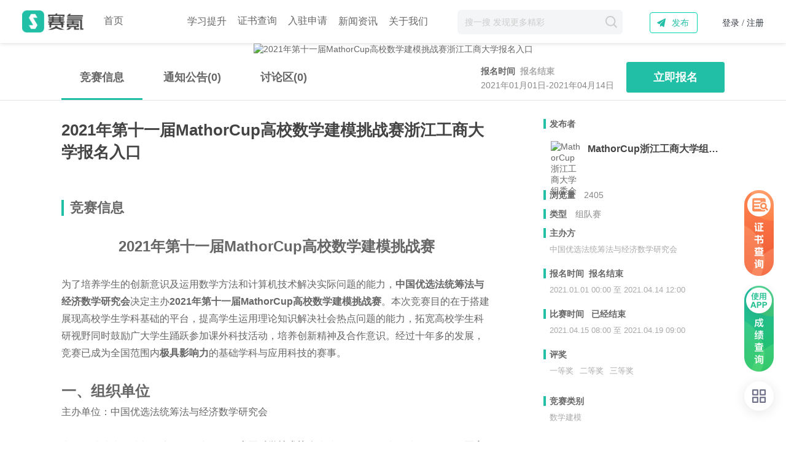

--- FILE ---
content_type: text/html; charset=UTF-8
request_url: https://www.saikr.com/mathorcup/hzic/2021
body_size: 18575
content:
<!DOCTYPE html>
<!--[if lte IE 9]><html class="lt-ie10 lt-ie9" xmlns="http://www.w3.org/1999/xhtml"> <![endif]-->
<!--[if gt IE 9]><!--><html><!--<![endif]-->
<head>
    <meta http-equiv="Content-Type" content="text/html; charset=utf-8"/>
    <title>2021年第十一届MathorCup高校数学建模挑战赛浙江工商大学报名入口-大学生竞赛-赛氪</title>
    <meta name="keywords" content="2021年第十一届MathorCup高校数学建模挑战赛浙江工商大学报名入口,中国优选法统筹法与经济数学研究会,大学生竞赛,竞赛报名系统,赛氪,大学生竞赛,大学生活动"/>
    <meta name="description" content="2021年第十一届MathorCup高校数学建模挑战赛浙江工商大学报名入口,主办方:中国优选法统筹法与经济数学研究会,竞赛时间:2021年04月15日,大学生竞赛活动社区-大学生竞赛活动社区"/>
    <meta http-equiv="X-UA-Compatible" content="IE=edge,chrome=1"/>
    <meta http-equiv="Access-Control-Allow-Origin" content="*" />
    <meta name="renderer" content="webkit">
    <link rel="Shortcut Icon" href="https://cdn3.saikr.com/img/favicon.ico?v=2025122302">
    <link rel="apple-touch-icon-precomposed" href="https://cdn3.saikr.com/img/icon57x57.png?v=2025122302">
    <link rel="apple-touch-icon-precomposed" sizes="72x72" href="https://cdn3.saikr.com/img/icon72x72.png?v=2025122302"><!-- ipad图标尺寸72x72-->
    <link rel="apple-touch-icon-precomposed" sizes="114x114" href="https://cdn3.saikr.com/img/icon114x114.png?v=2025122302"><!-- 对应retina屏的iPhone及iTouch图标尺寸114x114 -->
    <!-- <link rel="stylesheet" type="text/css" href="https://cdn3.saikr.com/css/top-4.9.6.2.min.css?v=2025122302"> -->
    <link rel="stylesheet" type="text/css" href="https://cdn3.saikr.com/css/top-6.22.2.css?v=2025122302"> <!--胜利修改顶部导航高度2024年06月11日14:33:13 -->
    <link rel="stylesheet" type="text/css" href="https://cdn3.saikr.com/css/searchhistory.css?v=2025122302">
    <link rel="stylesheet" type="text/css" href="https://cdn3.saikr.com/css/inprove-info.min.css?v=2025122302">
        <link rel="stylesheet" type="text/css" href="https://cdn3.saikr.com/css/comment-4.9.min.css?v=2025122302" >
        <link rel="stylesheet" type="text/css" href="https://cdn3.saikr.com/css/contest.info-4.9.4.min.css?v=2025122302" >
        <link rel="stylesheet" type="text/css" href="https://cdn3.saikr.com/css/share/share.min.css?v=2025122302" >
    	<script src="https://cdn3.saikr.com/js/jquery-1.10.2.min.js?v=2025122302"></script>
  <script src="https://cdn3.saikr.com/js/swiper.min.js?v=2025122302"></script>
    <script>
        window.WJ_STA_DOMAIN = "https://cdn3.saikr.com/";
        window.WJ_IMG_DOMAIN = "https://www.saikr.com/";
        window.WJ_WEB_DOMAIN = "https://www.saikr.com/";
    </script>
    <script>
        var _hmt = _hmt || [];
        (function() {
            var hm = document.createElement("script");
            hm.src = "https://hm.baidu.com/hm.js?f0ef5de4e57d9f0a06baad7f2e18ebb3";
            var s = document.getElementsByTagName("script")[0];
            s.parentNode.insertBefore(hm, s);
        })();
    </script>

</head>

<body data-spy="scroll" data-target="#eventDetailNavMain">
    <div style="display:none;position:absolute;left:0;top:0;">
        <img src="https://cdn3.saikr.com/img/wechat_share_icon.png?v=2025122302" id="weChatShareIcon">
    </div>
<!--body-wrap-->
<div class="body-wrap">
    <div class="body-main main-wrap v-4-2">
        <!--  首页广告条，用变量控制首页才显示广告条 -->
                <div class="nav" >
            <div class="common-box nav-main clearfix common-box1400">
                <div class="nav-l fl clear-fix" style="position: relative;">
                    <a href="https://www.saikr.com" class="lg-img fl" title="赛氪">赛氪</a>
                                        <div class="cp-head-link-box fl clearfix">
                        <a href="https://www.saikr.com" class="cp-head fl " title="首页">首页</a>
                        <!-- 学习中心 -->
                        <div class="header-btn-box special-item fl" style="width:auto;height:44px;margin:0;position: relative;">
                            <span class="cp-head picture-item  " style="margin: 0 0 0 18px;position: relative;top: -30px;"><a href="https://new.saikr.com/contests" style="color: #000;text-decoration: none;display: inline-block;width: 100%;height: 50px;">赛事中心</a></span>
                            <div class="header-btn-content">
                            <a href="https://new.saikr.com/contests" class="i-head fl " title="竞赛">竞赛</a>
                            <a href="https://event.saikr.com/event" class="i-head fl " title="活动">活动</a>
                            <a href="https://new.saikr.com/camp" class="i-head fl " title="实践+">实践+</a>
                            </div>
                        </div>
                         <!-- 学习中心 end -->
                       
                        <!-- <a href="https://www.saikr.com/meeting" class="cp-head navnew fl " title="会议">会议</a> -->
<!--                        <a href="--><!--/" class="cp-head fl navnew" title="游学">游学</a>-->
                        <div class="header-btn-box fl" style="width:auto;height:40px;margin:0;position: relative;">
                            <span class="cp-head " style="margin: 0 0 0 18px;">学习提升</span>
                            <div class="header-btn-content">
                                                                <a href="https://examzone.saikr.com/course/explore" class="i-head fl " title="课程">课程</a>
                                                                                                <a href="https://examzone.saikr.com/question/explore" class="i-head fl " title="题库">题库</a>
                                                                <a href="https://examzone.saikr.com/books" class="i-head fl " title="图书">图书</a>
                                <a href="https://www.saikr.com/practice" class="i-head fl " title="实习就业">实习就业</a>
                                <a href="https://www.wewinfuture.com/course" class="i-head fl" title="竞赛辅导">竞赛辅导</a>
                                <a href="https://www.wewinfuture.com/course?type=lunwenfudaofabiao" class="i-head fl" title="论文发表">论文发表</a>
                                <a href="https://www.wewinfuture.com/course?type=baoyanyewu" class="i-head fl" title="保研业务">保研业务</a>
                                <a href="https://www.wewinfuture.com/course?type=keyanxiangmu" class="i-head fl" title="科研项目">科研项目</a>
                            </div>
                        </div>
                        <a href="https://new.saikr.com/cert/query" class="cp-head fl " style="margin: 0 0 0 18px;" title="证书查询">证书查询</a>
                        <a href="https://new.saikr.com/about?type=for_inter" class="cp-head fl" title="入驻申请">入驻申请</a>
                        <!-- <a href="https://www.saikr.com/practice" class="cp-head fl " style="    margin-right: 30px;" title="实习">实习</a> -->
                        <!--<a href="https://www.saikr.com/downloads" class="cp-head fl" title="App下载">App下载</a>-->
                        <!--<a href="https://www.saikr.com/xiaozhao/tisiwi?1" class="cp-head fl " title="校招" target="_blank">校招</a>-->
                         <!-- 资讯 -->
                         <div  class="saikr-news-wrap" style="margin: 0 0px 0 18px;position: relative;float: left;">
                        <a href="https://news.saikr.com/news"  target="_blank" class="" style="font-size: 16px;padding-bottom: 5px;border-bottom: 3px solid transparent;line-height: 1;"  title="新闻资讯">新闻资讯</a>

                        <div class="news-container" >
                                <!-- 左侧区域 -->
                                <div class="news-left">
                                    <div class="news-title">
                                    <h2>最新资讯</h2>
                                    <a href="https://news.saikr.com/news" target="_blank" class="more-btn">查看更多</a>
                                    </div>
                                    <div class="news-list-big">
                                    <!-- 新闻Item 1 循环props.newsList 的前两条数据-->
                                                                                                                <a   class="big-news-item"   href="https://news.saikr.com/news/detail/1248" target="_blank">
                                        <img  src="https://publicqn.saikr.com/news/202601/29/rs697ac5aa396ad0.021509431769654228929.png" alt="中国联合国采购促进会跨国人才专委会携手赛氪共推国际化人才培养">
                                        <div class="big-news-content">
                                        <h3>中国联合国采购促进会跨国人才专委会携手赛氪共推国际化人才培养</h3>
                                        <p>2026年1月23日，中国联合国采购促进会跨国人才创业就业专业委员会（以下简称：专委会）第一届第二次理事会在北京成功召开。</p>
                                        <span class="time">2026-01-23</span>
                                        </div>
                                    </a>
                                                                                                                                                    <a   class="big-news-item"   href="https://news.saikr.com/news/detail/1245" target="_blank">
                                        <img  src="https://publicqn.saikr.com/news/202601/22/rs697194e827c903.226502901769051884025.jpg" alt="聚焦产业创新与人才培养，热烈欢迎中国国土经济学会产业创新专业委员会到访赛氪北京总部">
                                        <div class="big-news-content">
                                        <h3>聚焦产业创新与人才培养，热烈欢迎中国国土经济学会产业创新专业委员会到访赛氪北京总部</h3>
                                        <p>赛氪网联合创始人带领赛氪团队热情接待，双方围绕产学研协同创新、人才培养等议题展开深度探讨，共探合作新篇章。</p>
                                        <span class="time">2026-01-21</span>
                                        </div>
                                    </a>
                                                                                                                                                                                                                                                                                                                                                                                                                                                                                                        </div>
                                </div>

                                <!-- 右侧区域 -->
                                <div class="news-right">
                                    <div class="news-right-list">
                                                                                                                                                                                                                                                                        <div class="right-news-item">
                                        <a href="https://news.saikr.com/news/detail/1247" target="_blank">环球赛乐获北京市科学技术协会创新服务中心致信感谢</a>
                                        <span>2026-01-20</span>
                                    </div>
                                                                                                                                                    <div class="right-news-item">
                                        <a href="https://news.saikr.com/news/detail/1244" target="_blank">赛氪作为技术及媒体支持单位参与“量子智联·AI赋能”论坛，共探量子前沿，共筑人才生态</a>
                                        <span>2026-01-18</span>
                                    </div>
                                                                                                                                                    <div class="right-news-item">
                                        <a href="https://news.saikr.com/news/detail/1246" target="_blank">“科技筑梦”进校园-第二站：赛氪网携手机器狗科技助力靖西青少年点燃科学梦想</a>
                                        <span>2026-01-16</span>
                                    </div>
                                                                                                                                                    <div class="right-news-item">
                                        <a href="https://news.saikr.com/news/detail/1243" target="_blank">赛氪受邀出席第五届“讲好河南故事”外语演讲大赛决赛 见证新时代河南学子外语风采</a>
                                        <span>2026-01-10</span>
                                    </div>
                                                                                                                                                    <div class="right-news-item">
                                        <a href="https://news.saikr.com/news/detail/1242" target="_blank">北京市侨联领导赴赛氪总部考察调研 共商科技文化融合新篇章</a>
                                        <span>2026-01-08</span>
                                    </div>
                                                                                                            </div>
                                </div>
                         </div>
                                <!-- end -->
                        </div> 
                        <!-- /资讯 end -->
                         <!-- 关于我们 -->
                        <div class="header-btn-box fl" style="width:auto;height:40px;margin: 0 48px 0 0;;position: relative;">
                            <span class="cp-head" style="margin: 0 0 0 18px;">关于我们</span>
                            <div class="header-btn-content">
                            <a href="https://new.saikr.com/about" class="i-head fl" title="赛氪介绍">赛氪介绍</a>
                            <a href="https://new.saikr.com/about?type=for_bro" class="i-head fl" title="兄弟单位">兄弟单位</a>
                            <a href="https://new.saikr.com/downloads" class="i-head fl" title="APP下载">APP下载</a>
                            <a href="https://new.saikr.com/about?type=contact" class="i-head fl" title="联系我们">联系我们</a>
                            </div>
                        </div>
                         <!-- 关于我们 end -->

                    </div>
                                        <!-- 广告图-比如大英赛入口 -->
                     
                </div>
    <div class="nav-r clearfix fr">
        <div class="nav-con">
            <a href="https://www.saikr.com/login" class="register" rel="nofollow"> 登录 / 注册 </a>
        </div>
    </div>
    <!-- 0901 -->
    <div class="n-pub-btn-box fr">发布
        <div class="n-pub-tip">
            <a href="https://www.saikr.com/login" rel="nofollow" title="创建竞赛" class="item icon3">竞赛</a>
            <a href="https://www.saikr.com/login" rel="nofollow" title="发布活动" class="item icon4">活动</a>
            <!-- <a href="https://www.saikr.com/login" rel="nofollow" title="创起提问" class="item icon1">提问</a> -->
            <!-- <a href="https://www.saikr.com/login" rel="nofollow" title="发表文章" class="item icon2">文章</a> -->
        </div>
    </div>
    <!-- 0901 end -->
        <div class="n-user-box fl">
        <div class="nav-search-box js_search_box">
            <form action="https://www.saikr.com/search" method="get" class="banner-search-form" id="navSearchForm">
                <input data-lenovo='https://www.saikr.com/index/search/associate' data-geturl="https://www.saikr.com/index/search/hot_search" data-types="" type="text" autocomplete="off" placeholder="搜一搜 发现更多精彩" id="navSearchInp" class="banner-search-inp js_search_inp" name="search"
                                    >
                <input type="submit" class="common-icon v-4-9 banner-search-btn search_go" value="">
                <div class="search_drop abs opactity_search">
                    <div class="search_normal">
                        <!-- <div class="search_history dis_none_i">
                            <p class="history_p">
                            <span class="search_title">搜索历史</span>
                            <span class="search_clean"><i class="search_history_del"></i>清除历史</span>
                            </p>
                            <ul class="history_list history_record"></ul>
                        </div> -->

                        <div class="every_search">
                            <p class="every_p">
                            <span class="search_title">大家都在搜</span>
                            <img class="remen_icon" src="https://cdn3.saikr.com/img/search/remen_icon@2x.png?v=2025122302">
                            </p>
                            <ul class="history_list every_list">
                            </ul>
                        </div>
                </div>
                <div class="search_lenovo dis_none_i">
                    <ul class="lenovo_list" data-url="https://www.saikr.com/search">
                    </ul>
                    </div>
                </div>
            </form>
        </div>
    </div>
                </div>
        </div>
        <div class="common-pdt" ></div><style type="text/css">
    .nav{position:static;}
    .common-pdt{display:none;}
    body #img-pop-mask .close-pop-img {
        background:url(https://cdn3.saikr.com/img/close-pop-img.png?v=2025122302);
        background-size:100%;
        border:0;
        outline:0;
    }
    .title-mod{
        position:absolute;
        left:0;
        top:-75px;
        width:100%;
        height:75px;
        z-index:-1;
    }
    .sk-contest-share-btn{
        position:absolute;
        width:150px;
        height:44px;
        line-height:38px;
        top:39px;
        left:50%;
        margin-left:398px;
        z-index:1;
        background:url(https://cdn3.saikr.com/img/contest_share_icon_new.png?v=2025122302) no-repeat;
        background-size:100%;
        /* text-indent:30px; */
        font-size:18px;
        color:#fff;
    }
    .sk-contest-share-btn:hover{color:#fff;}
    .books-tip{
        display: inline-block;
        width: 128px;
        height: 56px;
        margin-top: 6px;
        margin-left: 20px;
        background:url(https://cdn3.saikr.com/img/books-tip2.png?v=2025122302) no-repeat;
        background-size: 100% 100%;
    }
    /* 悬浮窗样式 */
    .custom-float-popup-mask {
        position: fixed;
        left: 0; top: 0; right: 0; bottom: 0;
        background: rgba(0,0,0,0.35);
        z-index: 9999;
        display: none;
        justify-content: center;
        align-items: center;
    }
    .custom-float-popup {
        background: #fff;
        border-radius: 10px;
        box-shadow: 0 4px 24px rgba(0,0,0,0.18);
        padding: 0;
        position: relative;
        min-width: 320px;
        min-height: 180px;
        max-width: 90vw;
        max-height: 90vh;
        display: flex;
        flex-direction: column;
        align-items: center;
        justify-content: center;
        animation: popup-fadein .3s;
    }
    @keyframes popup-fadein {
        from { transform: scale(0.9); opacity: 0;}
        to { transform: scale(1); opacity: 1;}
    }
    .custom-float-popup-img {
        max-width: 400px;
        max-height: 60vh;
        border-radius: 8px;
        cursor: pointer;
        display: block;
    }
    .custom-float-popup-close {
        position: absolute;
        top: 8px;
        right: 8px;
        width: 32px;
        height: 32px;
        background: rgba(0,0,0,0.5);
        border-radius: 50%;
        color: #fff;
        font-size: 22px;
        border: none;
        outline: none;
        cursor: pointer;
        display: flex;
        align-items: center;
        justify-content: center;
        z-index: 2;
        transition: background 0.2s;
    }
    .custom-float-popup-close:hover {
        background: rgba(0,0,0,0.7);
    }
    .custom-float-popup-close[disabled] {
        opacity: 0.5;
        cursor: not-allowed;
        pointer-events: none;
    }
    /* 公告 */
    .sk-inform-list.notice-ul-height{
        max-height: 880px;
        overflow-y: auto;
    }
    .sk-inform-top{
        display:flex;
        align-items: center;
    }
    .sk-inform-list .inform-tit{
        font-weight: 800;
        margin-right: 10px;
        max-width: 100%;
        /* font-family: PingFang-SC-Heavy; */
        font-size: 18px;
        color: #262626;
        overflow: hidden;
        white-space: nowrap;
        -o-text-overflow: ellipsis;
        text-overflow: ellipsis;
        flex: 1;
    }

    .sk-inform-list .inform-tit.news{
        /* font-family: PingFangSC-Regular; */
        font-size: 16px;
        color: #262626;
        font-weight: 400;
        position: relative;
        display: flex;
        align-items: center;
    }
    .sk-inform-list .inform-tit.news:before{
        content:'';
        width:14px;
        height:14px;
        background:url(https://cdn3.saikr.com/img/news_icon@2x.png?v=2025122302) no-repeat;
        background-size:100% 100%;
        display: inline-block;
        margin-right: 5px;
    }
    .sk-inform-list .inform-tit.toTop:before{
        content:'';
        display: inline-block;
        margin-right: 5px;
        width:26px;
        height:14px;
        background:url('https://stam.saikr.com/img/about/detail/zhiding@2x.png') no-repeat;
        background-size: 100% 100%;
    }
    /* news_icon@2x.png */
    .sk-inform-list .para{
        /* font-family: PingFang-SC-Regular; */
        font-size: 13px;
        color: rgba(38,38,38,0.6);
        letter-spacing: 0;
        line-height: 20px;
        font-weight: 400;
        overflow: hidden;
        white-space: nowrap;
        -o-text-overflow: ellipsis;
        text-overflow: ellipsis;
    }
    .inform-time-new{
        /* font-family: PingFangSC-Regular; */
        font-size: 12px;
        color: #AAAAAA;
        letter-spacing: 0;
        font-weight: 400;
        margin-top:10px;
    }
    .sk-inform-list .item{
        padding:20px 0 0;
    }
    /* 新闻 */
    .sk-inform-list .sk-inform-top .inform-time{
        /* font-family: PingFangSC-Regular; */
        font-size: 12px;
        color: #AAAAAA;
        letter-spacing: 0;
        font-weight: 400;
        position: static;
    }
    .sk-inform-list.sk-news-list{
        max-height: 370px;
        overflow-y: auto;
    }
    .sk-news-list .item{
        padding: 0 5px 0 0;
        margin-bottom: 16px;
    }
    .sk-news-list .inform-tit.news{
        /* font-family: PingFangSC-Regular; */
        font-size: 16px;
        color: #262626;
        font-weight:300;
        display: block;
    }
    .zhuban-code-wrap{
        position: absolute;
        display:none;
        width: 1px;
        height: 1px;
        top: -53px;
        left: -21px;
    }
    .zhuban-code-box{
        background: #FFFFFF;
        border: 1px solid rgba(241,241,241,1);
        box-shadow: 0px 0px 10px 0px rgba(174,174,174,0.2);
        padding: 10px;
        display: inline-block;
        position: absolute;
        /* top: -55px;
        left: -180px; */
        top: -100%;
        right: 100%;

    }
    .zhuban-code-box::after{
        content:'';
        position: absolute;
        top: 70px;
        right:-9px;
        width:9px;
        height: 18px;
        background:url('https://cdn3.saikr.com/img/xiaosanjiao_icon@2x.png?v=2025122302') no-repeat;
        background-size:100% 100%;
        /* xiaosanjiao_icon@2x.png */
    }
    .new-event4-1-box-kefu:hover .zhuban-code-wrap{
        display: inline-block;
    }
    .event4-1-detail .event-title {
        display: -webkit-box;
        -webkit-box-orient: vertical;
        -webkit-line-clamp: 4;
        overflow: hidden;
    }
    .text-body{
        line-height: 28px;
        font-size: 16px;
    }

</style>

<!-- 广告推荐悬浮窗结构，图片和链接可自定义 start-->
<script src="https://cdn3.saikr.com/js/require/lib/contest.advert.js?v=2025122302"></script>
<!-- 广告推荐悬浮窗结构，图片和链接可自定义 end-->
<!-- 竞赛详情页 detail -->
<div class="sk-event4-1-detail-banner">
                <img src="https://publicqn.saikr.com/2020/12/31/contest5fedb817294ab4.216852621609414695893.png?imageView2/2/w/2160" class="sk-event4-1-detail-img"
             alt="2021年第十一届MathorCup高校数学建模挑战赛浙江工商大学报名入口">
    </div>
<div class="sk-event-detail-nav" id="eventDetailNav">
    <div class="sk-event-detail-nav-main" id="eventDetailNavMain">
        <ul class="fl nav nav-tabs" role="tablist">
            <li class="item active">
                <!-- office考试45404 -->
                                    <a href="#detail">竞赛信息</a>
                            </li>
            <li class="item">
                <a href="#notice">通知公告(0)</a>
            </li>
                        <li  class="item">
                <a href="#discuss">讨论区(<span class="js_comment_count">0</span>)</a>
            </li>
<!--            --><!--                <li class="item">-->
<!--                    <a href="http://bdc.saikr.com/c/rl/--><!--">排行榜</a>-->
<!--                </li>-->
<!--            -->        </ul>
                <div class="fr event-detail-btn-box clearfix">

            <div class="fl event-detail-apply-info-box">
        <div class="item-status">
            报名时间&nbsp;
                            <em class="event-status-tip end">报名结束</em>
                    </div>
        <div class="item-time">
            2021年01月01日-2021年04月14日        </div>
    </div>
    
                          <!-- 按钮+小红点的样式 弹窗或者链接test-->
                                    <a href="/login"  class="fl sk-btn sk-btn-green" target="_blank">
                        立即报名                    </a>
                
                    
    </div>    </div>
</div>
<div class="sk-event4-1-box event4-1-detail clearfix num-0" >
    <div class="sidebar-a fl" id="eventDetailBox">
                    <h1 class="event-title" >2021年第十一届MathorCup高校数学建模挑战赛浙江工商大学报名入口</h1>
                <div class="event4-1-detail-box v-4-9">
            <div class="title-box" >
                <!-- Office 45679 45736 45673 45637 45415 45404 45459 -->
                                    <h3 class="title">竞赛信息</h3>
                                <div class="title-mod" id="detail"></div>
            </div>
            <div class="event4-1-detail-text-box text-body clearfix">
                                <h2 style="text-align:center">2021年第十一届MathorCup高校数学建模挑战赛</h2>

<p>&nbsp;</p>

<p>为了培养学生的创新意识及运用数学方法和计算机技术解决实际问题的能力，<strong>中国优选法统筹法与经济数学研究会</strong>决定主办<strong>2021年第十一届MathorCup高校数学建模挑战赛</strong>。本次竞赛目的在于搭建展现高校学生学科基础的平台，提高学生运用理论知识解决社会热点问题的能力，拓宽高校学生科研视野同时鼓励广大学生踊跃参加课外科技活动，培养创新精神及合作意识。经过十年多的发展，竞赛已成为全国范围内<strong>极具影响力</strong>的基础学科与应用科技的赛事。</p>

<p>&nbsp;</p>

<h2>一、组织单位</h2>

<p>主办单位：中国优选法统筹法与经济数学研究会</p>

<p>&nbsp;</p>

<p>中国优选法统筹法与经济数学研究会是在<strong>中国科学技术协会</strong>直接领导下的学术性社会团体，是<strong>国家一级学会</strong>。学会由华罗庚教授于1981年发起成立，至今成立了评价方法与应用、项目管理、计算机模拟、统筹、管理决策与信息系统、工业工程、高等教育管理、数学教育、经济数学与管理数学、应急管理、灰色系统研究，复杂系统研究等十余个专业分会。竞赛是由中国优选法统筹法与经济数学研究会主办，MathorCup高校数学建模挑战赛组委会具体负责竞赛的组织。</p>

<p>&nbsp;</p>

<h2>二、时间安排</h2>

<p style="margin-left:40px">报名时间：1月1日 0:00&nbsp;至&nbsp;4月14日&nbsp;12:00</p>

<p style="margin-left:40px">竞赛时间：4月15日 8:00 至 4月19日 9:00</p>

<p>&nbsp;</p>

<h2>三、参赛对象</h2>

<p>普通高校全日制在校生（研究生、本科生、专科生）以队为单位参赛，每队不超过3人，不允许跨校组队参赛。</p>

<p>&nbsp;</p>

<h2>四、参赛费用</h2>

<p>每支队伍需缴纳200元的报名费用。</p>

<p>&nbsp;</p>

<h2>五、奖项设置</h2>

<p style="margin-left:40px"><strong>参赛队伍</strong>：</p>

<ul style="margin-left:40px">
 <li><strong>全国一等奖</strong>（约5%），获得<strong>纸质证书+学会会员</strong>；</li>
 <li><strong>全国二等奖</strong>（约15%），获得<strong>纸质证书+学会会员</strong>；</li>
 <li><strong>全国三等奖</strong>（约30%），获得<strong>纸质证书+学会会员</strong>；</li>
 <li><strong>赛后研究基金</strong>（支持12个团队，获得一等奖的队伍可以申请参加赛后研究，组委会根据竞赛成绩和申请说明书进行评选，入围团队可先获得部分启动资金，再根据研究成果支持<strong>3000-10000元</strong>的研究经费，并从中选拔<strong>4支队伍</strong>获得&ldquo;<strong>MathorCup&rdquo;奖杯</strong>）</li>
</ul>

<p>&nbsp;</p>

<p style="margin-left:40px">获奖证书冠名为&ldquo;<strong>2021年第十一届MathorCup高校数学建模挑战赛</strong>&rdquo;荣誉证书，同时加盖&ldquo;<strong>中国优选法统筹法与经济数学研究会</strong>&rdquo;的公章。</p>

<p style="margin-left:40px">成功提交论文的队伍均可获得成功参赛奖纪念证书。</p>

<p>&nbsp;</p>

<p style="margin-left:40px"><strong>组织单位</strong>：优秀组织单位、优秀组织社团、优秀组织个人；</p>

<p style="margin-left:40px">&nbsp;</p>

<p>其它奖励政策：参见《 MathorCup高校数学建模挑战赛奖励细则》（ 可从官方主页下载）。</p>

<p>&nbsp;</p>

<h3>六、志愿者</h3>

<p>为了更好的普及、宣传本次大赛，激发同学们对算法的兴趣，特面向全国高校招募&ldquo;<strong>2021年第十一届MathorCup高校数学建模挑战赛</strong>&nbsp;志愿者&rdquo;。</p>

<p>&nbsp;</p>

<h3>七、举报</h3>

<p>竞赛成绩接受举报，请举报人员保留证据并将举报的内容以邮件的形式发送至邮箱：mathorcup@mathor.com</p>

<p>&nbsp;</p>

<h3><strong>八、竞赛联系方式</strong></h3>

<p>请所有参赛者务必进群，第一时间获取竞赛最新通知</p>

<p><strong>2021官方参赛1群</strong>：823848384</p>

<p>&nbsp;</p>

<p><strong>联系电话&amp;微信</strong>：18210922591（郭老师）</p>

<p><strong>竞赛邮箱</strong>：mathorcup@mathor.com</p>

<p><strong>竞赛报名官网</strong>：<a href="https://www.saikr.com/mathorcup/2021" target="_blank">http://www.saikr.com/mathorcup/202</a><a href="https://www.saikr.com/vse/mathorcup/2021">1</a></p>

<p><strong>竞赛官网主页</strong>：<a href="http://www.mathorcup.org/">http://www.mathorcup.org</a></p>

<p>请参赛同学关注MathorCup微信公众号，第一时间获取赛题、最新通知及获奖名单！</p>

<p style="text-align:center"><img alt="" height="176" src="https://publicqn.saikr.com/2020/12/31/773_5fed812518208.jpeg" width="176" /></p>

<p>参赛学生、指导老师以及学校领队可以在竞赛官网上自行报名组队，竞赛章程和竞赛文件见竞赛报名官网：<a href="https://www.saikr.com/mathorcup/2021">https://www.saikr.com/mathorcup/2021</a>，竞赛的最新消息均以该网站公布的为准。</p>

<p>&nbsp;</p>
            </div>
        </div>
                <div class="event4-1-detail-box v-4-9">
            <div class="title-box" >
                <h3 class="title">通知公告(0)</h3>
                <div id="notice" class="title-mod"></div>
                            </div>
        </div>
        <div class="sk-cop-inform-box">
                            <div class="empty-page-box">
                    <p class="para">
                        暂时没有相关通知公告~
                    </p>
                </div>
                    </div>

        <!--新闻动态start-->
                <!---新闻动态end--->

        <div class="event4-1-detail-box v-4-9">
            <div class="title-box" >
                <h3 class="title">讨论区(<span class="js_comment_count">0</span>)</h3>
                <div class="title-mod" id="discuss"></div>
            </div>


            <div class="event4-1-detail-box event4-1-discuss">
                <div class="dis-max-hot-box comment-list">

                    <div class="dis-hot-comment-box">
                                                    <form class="js_emo_parent" action="/comment/ajaxAddContestComment" id="eventCommentForm">
                                <input type="hidden" name="c_id" value="42270">
                                <div class="text-oper-input-box">
                                    <div class="text-oper-input common-textarea">
                                        <label for="commentTextarea" class="text-lt">有想法？来和大家聊聊吧~</label>
                                        <textarea class="input-text js_content" id="eventCommentTextarea" name="content" data-rule-required="true" data-msg-required="请填写评论内容" data-rule-isLegalCharacter="true"></textarea>
                                    </div>
                                </div>
                                <div class="face-btn-box clearfix">
                                    <div class="emoji fl">
                                        <a href="javascript:;" class="js_emo">
                                            <i class="common-icon smile-face"></i>
                                        </a>
                                    </div>
                                    <div class="fr common-before-icon v-4-6 sk-inp-btn-arrow-box right big">
                                        <input type="submit" value="发表评论"
                                               class="common-icon v-4-6 sk-inp-btn-arrow discuss-sub-btn js-arrow-btn">
                                    </div>
                                </div>
                            </form>
                                                <div class="dis-hot-box">
                            <div class="o-turn-box clearfix">
                                <span class="o-turn-para fl"><span class="o-turn-data" id="eventCommentCount">0</span>个讨论 （ <a href="javascript:;" action-url="/comment/ajaxContestCommList?c_id=42270&page=1&sort=1" class="o-turn active js_comment_load_action" id="eventCommentDeBtn" action-cid="#deLoadMoreBtn" action-pid="#eventCommentList">按时间倒序</a>&nbsp;·&nbsp;<a href="javascript:;" class="o-turn js_comment_load_action" action-url="/comment/ajaxContestCommList?c_id=42270&page=1&sort=0" id="eventCommentAsBtn" action-cid="#asLoadMoreBtn" action-pid="#eventCommentList">按时间正序</a>）</span>
                                <a href="javascript:;" class="goto-comment fr isHide" id="commentToggle">
                                    <i class="common-icon edit-icon goto"></i>发表评论
                                </a>
                            </div>
                        </div>

                    </div>
                </div>

                <div class="reply-new-list" id="eventCommentList">
                </div>
                <div class="loading-img-box" id="loadingImgBox"></div>
                <div class="cp-show-more js_load_more_box hide">
                    <input type="button" class="cp-show-more-btn" value="点击查看更多..." id="asLoadMoreBtn" action-url="/comment/ajaxContestCommList?c_id=42270&sort=0">
                </div>
                <div class="cp-show-more js_load_more_box hide">
                    <input type="button" class="cp-show-more-btn" value="点击查看更多..." id="deLoadMoreBtn" action-url="/comment/ajaxContestCommList?c_id=42270&sort=1">
                </div>
                <div class="empty-page-box " id="emptyCommentTip">
                    <div class="empty-comment-img"></div>
                    <p class="para">
                        还木有评论，赶快抢个沙发！
                    </p>
                </div>
            </div>
        </div>
    </div>
    <!-- 右边栏位置 -->
    <div class="sidebar-b fr" id="eventSideBar">
            
    <div class="sk-event-summary-box">
      <!-- 客服--联系主办方 -->
                <!-- 客服end -->
        <div class="sidebar-b-con m-10">
            <div class="title-box">
                <h3 class="title">发布者</h3>
            </div>
            <div class="event-user-list-box">
                <div class="item clearfix">
                    <a href="/u/6611538" target="_blank" class="fl item-img-box"
                        title="MathorCup浙江工商大学组委会">
                        <img src="https://publicqn.saikr.com/2017/02/08/name_avatar/589aadc189a70.png?imageView2/1/w/96" alt="MathorCup浙江工商大学组委会">
                    </a>
                    <dl class="fr item-info-box">
                        <dt class="clearfix">
                            <a href="/u/6611538" target="_blank" class="fl item-name"
                                title="MathorCup浙江工商大学组委会">MathorCup浙江工商大学组委会</a>
                        </dt>
<!--                        <dd class="item-desc" title="--><!--">-->
<!--                            --><!--                        </dd>-->
                    </dl>
                </div>
            </div>
        </div>
        <div class="sidebar-b-con m-15">
            <div class="title-box">
                <h3 class="title">
                    浏览量<span class="title-desc">2405</span>
                </h3>
            </div>
        </div>
        <!-- offic 不显示 -->
                <div class="sidebar-b-con m-15">
            <div class="title-box">
                <h3 class="title">
                    类型<span
                        class="title-desc">组队赛</span>
                </h3>
            </div>
        </div>
        <!-- <div class="sidebar-b-con m-15">
            <div class="title-box clearfix">
                <h3 class="title">
                    报名费
                                        <span class="title-desc">200元</span>
                                    </h3>
            </div>
        </div> -->
        <!-- <div class="sidebar-b-con m-15">
            <div class="title-box clearfix">
                <h3 class="title">
                    级别<span class="title-desc">
                                                国家级
                                            </span>
                </h3>
            </div>
        </div> -->
        <!-- <div class="sidebar-b-con m-15">
            <div class="title-box clearfix">
                <h3 class="title">
                    参赛对象<span class="title-desc">
                                                浙江工商大学                                            </span>
                </h3>
            </div>
        </div> -->
                <div class="sidebar-b-con m-10">
            <div class="title-box">
                <h3 class="title">

                                        主办方                                    </h3>
            </div>
            <div class="new-event4-1-box">
                <ul class="new-event4-1-list">
                    <li class="new-event4-1-info-item clearfix">
                        <div class="info-content">
                            中国优选法统筹法与经济数学研究会                        </div>
                    </li>
                </ul>
            </div>
        </div>

            
                <!-- offic 不显示end -->
        <!-- 新增协办单位 -->
                <!-- 新增协办单位 end -->
                        <div class="sidebar-b-con m-10">
            <div class="title-box">
                <h3 class="title">报名时间&nbsp;
                                        报名结束
                    </h3>
            </div>
            <div class="new-event4-1-box">
                <ul class="new-event4-1-list">
                    <li class="new-event4-1-info-item clearfix">
                        <div class="info-content">
                            2021.01.01 00:00&nbsp;至&nbsp;2021.04.14 12:00                        </div>
                    </li>
                </ul>
            </div>
        </div>
                <!-- offic 不显示-->
                    <!--竞赛时间：没有隐藏竞赛时间 的条件下才显示该模块-->
                    <div class="sidebar-b-con m-10">
            <div class="title-box">
                <h3 class="title">
                                            比赛时间&nbsp;&nbsp;
                    
                                                                    已经结束
                                                            </h3>
            </div>
            <div class="new-event4-1-box">
                <ul class="new-event4-1-list">
                    <li class="new-event4-1-info-item clearfix">
                        <div class="info-content">
                                                            2021.04.15 08:00&nbsp;至&nbsp;2021.04.19 09:00                                                    </div>
                    </li>
                </ul>
            </div>
        </div>
                                                    <div class="sidebar-b-con m-10">
            <div class="title-box">
                <h3 class="title">评奖</h3>
            </div>
            <div class="new-event4-1-box">
                <ul class="new-event4-1-list">
                                        <li class="new-event4-1-info-item clearfix">
                        <div class="info-content clearfix">
                            <span
                                class="fl item-prize">一等奖</span><span class="fl item-prize">二等奖</span><span class="fl item-prize">三等奖</span>
                        </div>
                    </li>
                                    </ul>
            </div>
        </div>
        
        <div class="sidebar-b-con m-10">
            <div class="title-box">
                <h3 class="title">
                                            竞赛类别
                                    </h3>
            </div>
            <div class="new-event4-1-box">
                <ul class="new-event4-1-list">
                    <li class="new-event4-1-info-item clearfix">
                        <div class="info-content clearfix">
                                                                                    <span class="fl item-prize">数学建模</span>
                                                                                </div>
                    </li>
                </ul>
            </div>
        </div>
        <div class="sidebar-b-con m-10">
            <div class="title-box">
                <h3 class="title">关注竞赛<span class="title-desc">关注后，有更新时会通知您</span></h3>
            </div>
            <div class="new-event4-1-list v4.9">
                <div class="new-event4-1-info-item event-detail-focus-box">
                                        <a class="common-after-icon v-4-6 common-focus-btn" href="/login">关注</a>
                                        <span class="title-desc"><em
                            class="js_follow_count">0</em>人已关注</span>
                </div>
            </div>
        </div>
            </div>

    <div class="sidebar-b-con m-10">
        <div class="title-box">
            <h3 class="title">分享</h3>
        </div>
        <div id="webshare" class="mt10"></div>
        <div class="new-event4-1-box event-weixin-box">
            <div class="new-event4-1-info-item clearfix">
                <div class="info-content clearfix">
                    https://www.saikr.com/mathorcup/hzic/2021                    <div class="event-weixin-img-box">
                        <img src="/qrc/img?size=10&text=https%3A%2F%2Fwww.saikr.com%2Fraces%2F42270"
                            alt="2021年第十一届MathorCup高校数学建模挑战赛浙江工商大学报名入口">
                    </div>
                    <!--
                        https://www.saikr.com/vse/apmcm/2022
                        https://www.saikr.com/vse/comap/2023
                        https://www.saikr.com/vse/45445
                     -->
                                     </div>
            </div>
        </div>
    </div>
</div></div>
<!-- 队伍管理弹窗 -->
<div class="pop-team-manage pop-box pop-modal v-4-6 js_pop_modal" id="popTeamManage">
    <span class="common-icon pop-close js_pop_close"></span>
    <div class="pop-box-tit">队伍管理</div>
    <div class="pop-team-manage-box" id="popTeamManageBox"></div>
</div>



<script src="https://cdn3.saikr.com/js/jquery-1.10.2.min.js?v=2025122302"></script>
<script src="https://cdn3.saikr.com/js/bootstrap.min.js?v=2025122302"></script>
</div>
</div>
 <div class="footer-wrap v-4-2 v-6-22">
 <div class="saikrbj_pic   " ></div>
     <div class="footer other">
         <div class="common-box footer-box common-box1200">
             <div class="fl ft-info-box">
             <div class="ft-tit" title="关于赛氪">关于赛氪</div>
                 <ul class="ft-list">
                     <li class="item">
                         <a href="https://new.saikr.com/about" title="了解赛氪" target="_blank" rel="nofollow">了解赛氪</a>
                     </li>
                     <li class="item">
                         <a href="https://new.saikr.com/about?type=for_bro" title="兄弟单位" target="_blank" rel="nofollow">兄弟单位</a>
                     </li>
                     <li class="item">
                         <a href="https://new.saikr.com/about?type=joinus" title="加入我们" target="_blank" rel="nofollow">加入我们</a>
                     </li>
                     <li class="item">
                         <a href="https://new.saikr.com/about?type=contact" title="服务协议" target="_blank" rel="nofollow">联系我们</a>
                     </li>
                     <li class="item">
                         <a href="https://new.saikr.com/about?type=convention" title="平台竞赛公约" target="_blank" rel="nofollow">平台竞赛公约</a>
                     </li>
                    
                 </ul>
             </div>
             <div class="fl ft-info-box">
                 <div class="ft-tit" title="帮助中心">帮助中心</div>
                 <ul class="ft-list">
                     <li class="item">
                         <a href="https://new.saikr.com/about?type=help" title="常见问题" target="_blank" rel="nofollow">常见问题</a>
                     </li>
                     <li class="item">
                         <a href="https://www.saikr.com/products" title="产品介绍" target="_blank" rel="nofollow">产品介绍</a>
                     </li>
                     <!-- <li class="item">
                         <a href="https://www.saikr.com/vas" title="增值服务" target="_blank" rel="nofollow">增值服务</a>
                     </li> -->
                     <li class="item">
                         <a href="https://new.saikr.com/about?type=criterion" title="社区规范" target="_blank" rel="nofollow">社区规范</a>
                     </li>
                 </ul>
             </div>
             <div class="fl ft-info-box" style="width: 200px">
                 <div class="ft-tit" title="在线客服">在线客服</div>
                 <ul class="ft-list">
                     <!-- <li class="item">
                        官方客服QQ：<a href="https://wpa.qq.com/msgrd?v=3&uin=2563054446&site=qq&menu=yes">2563054446</a>
                     </li>
                     <li class="item">
                       官方QQ群：541975455
                     </li> -->
                     <li class="item pop weixin_service wximg">
                     官方客服微信：
                     </li>

                     <li class="item worktime">
                     工作时间：工作日 10:00-19:00
                     </li>
                 </ul>
             </div>
             <div class="fl ft-info-box" style="width: 240px">
                 <div class="ft-tit" title="商务合作" >商务合作</div>
                 <ul class="ft-list">
                 <li class="item pop weixin_service businessimg">
                     郑经理微信：
                     </li>
                     <li class="item pop weixin_service businessimg businessimg2">
                     邢经理微信：
                     </li>
                 </ul>
             </div>
             <div class="fr ft-info-box ft-info-box-code" style="width: 270px;">
                <div class="ft-tit" title="关注我们">关注我们</div>
                <div class="ewm_list ewm_list_service">
                    <div class="ewm_img ewm_service"></div>
                    <p>赛氪服务号</p>
                </div>
                <div class="ewm_list">
                    <div class="ewm_img ewm_app"></div>
                    <p>下载赛氪APP</p>
                </div>
            </div>

            <div class="ft-partners-box clearfix">
            <div class="ft-tit" style="min-width: 140px;">兄弟单位链接</div>
                 <div class="ft-partners-link-box">
                     <a href="https://www.wewinfuture.com/" target="_blank" title="优研升">优研升</a>
                     <a href="https://www.shenlanxueyuan.com/" target="_blank" title="深蓝学院">深蓝学院</a>
                     <a href="https://www.arborseek.com/" target="_blank" title="天树探界">天树探界</a>
                     <a href="https://www.huikr.com/" target="_blank" title="会氪">会氪</a>
                 </div>
             </div>

             <div class="ft-partners-box clearfix" style="padding-top: 21px;">
                 <div class="ft-tit">友情链接</div>
                 <div class="ft-partners-link-box">
                     <a href="https://developer.huawei.com/" target="_blank" title="华为开发者联盟">华为开发者联盟</a>
                     <a href="https://partner.huawei.com/university/webui_portal/#/home" target="_blank" title="华为人才发展中心">华为人才发展中心</a>
                     <a href="http://www.alibabagroup.com" target="_blank" title="阿里巴巴">阿里巴巴</a>
                     <a href="http://www.msra.cn" target="_blank" title="微软亚洲研究院">微软亚洲研究院</a>
                     <a href="http://click.aliyun.com/m/4719/" target="_blank" title="微软亚洲研究院">阿里云</a>
                     <a href="http://click.aliyun.com/m/6632/" target="_blank" title="云栖社区">云栖社区</a>
                     <a href="https://www.boe.com/" target="_blank" title="京东方">京东方</a>
                     <a href="http://www.ehualu.com/" target="_blank" title="易华录">易华录</a>
                     <a href="http://www.bett.org.cn/" target="_blank" title="全国商务外语翻译考试（BETT）">全国商务外语翻译考试（BETT）</a>
                     <a href="https://www.flrb.org.cn/" target="_blank" title="中国城商联外研分会（FLRB）">中国城商联外研分会（FLRB）</a>
                    <!--  <a href="http://www.coolpad.com" target="_blank" title="酷派">酷派</a>
                     <a href="http://www.le.com" target="_blank" title="乐视">乐视</a>
                     <a href="https://www.saikr.com/active/chenxingplan" target="_blank" title="晨星成长计划">晨星成长计划</a> -->
                     <!-- <a href="http://www.gizwits.com/" target="_blank" title="机智云">机智云</a> -->
                 </div>
             </div>

         </div>
     </div>
     <!-- 备案 footer_require -->
     <div class="ft-btm">
         <div class="common-box ft-btm-box">
             <div class="btn-con">
                 <span class="ft-paragraph">©<span id="nowYear"></span>赛氪<span class="s-4">|</span>环球赛乐（北京）科技有限公司</span>
                 <span><a href="https://beian.miit.gov.cn/" target="_blank" style="color: #555;">京ICP备14013810号-3</a><span class="s-4">|</span><a href="http://www.beian.gov.cn/portal/registerSystemInfo?recordcode=11011402054247" target="_blank" style="color: #555;"><img style="width: 16px;" src="https://cdn3.saikr.com/img/beian_pic.png?v=2025122302">&nbsp;京公网安备11011402054247号</a></span>
<!--                 <span><a href="https://beian.miit.gov.cn/" target="_blank" style="color: #555;">京ICP备14013810号-3</a></span>-->
             </div>
         </div>
     </div>
 </div>

   <!-- 右侧回到顶部 -->
   <!-- <a class="sly-ai-btn" href="https://gpt.saikr.cn/web/?tkdz" target="_blank">
   <img src="https://cdn3.saikr.com/img/ai_icon@2x.png?v=2025122302" alt="赛乐云AI">
   赛乐云AI</a> -->
<div class="to-top-box" id="toUpBox">
<!-- <a class="to-up-btn" href="https://gpt.saikr.cn/web/?tkdz" target="_blank">
<img src="https://cdn3.saikr.com/img/ai_icon@2x.png?v=25" alt="赛乐云AI"></a> -->
<a class="to-up-btn" href="https://new.saikr.com/cert/query" target="_blank">
<img src="https://cdn3.saikr.com/img/zhengshuchaxun@2x.png?v=2025122302" alt="证书查询"></a>
    <a href="https://new.saikr.com/downloads" class="to-up-btn"><img src="https://cdn3.saikr.com/img/rfloat/chengjichaxun@2x.png?v=2025122302" alt="赛氪APP全新升级"><a>

    <a href="javascript:;" class="to-top-btn" id="toUp" title="返回顶部"></a>
        <!-- 广告条 -->
    <!-- <a href="https://www.saikr.com/act/3356" target="_blank"  style="display: block;width: 80px;height: 80px;background-image: url(https://cdn3.saikr.com/img/active/kxj/qixi.jpg?v=2025122302);background-size: 100%;margin-bottom: 10px;border-radius: 4px;"></a> -->

    <!-- <a href="javascript:;" target="_blank" class="common-icon-big to-feedback-btn" title="意见反馈"></a> -->

    <!-- <a href="/feedback" target="_blank" class="to-back-btn" title="意见反馈">反馈</a> -->

    <!-- <a href="/downloads" class="to-msite-btn" title="扫描下载赛氪APP">
        下载 -->
        <!-- <span class="weixin-box">
            <img src="https://cdn3.saikr.com/img/rfloat/appdown.png?v=2025122302" alt="扫描下载赛氪APP">
            <span class="weixin-txt">扫描下载赛氪APP<br>进群撩大神</span>
            <span class="arrow arrow-right boxL-cor"></span>
            <span class="arrow arrow-right boxL-cor boxL-cor2"></span>
        </span> -->
    <!-- </a> -->
    <a   href="/login"  class="to-cart-wrap" id="carWrap" style="display:none;">
        <!-- 购物车 footerrequire -->
        <div class="to-feedback-con">
            <i class="icon"></i>
            <!-- <span class="txt">购</span>
            <span class="txt">物</span>
            <span class="txt">车</span> -->
                    </div>
    </a>

    <div class="to-msite-btn to-msite-btn-2">
    <!-- 关注 -->
        <span class="weixin-box" style="margin-top: -42px;">
            <a href="https://new.saikr.com/downloads" class="custom-sub-item green">
                <p class="title">下载赛氪APP</p>
                <p class="desc">参加有趣活动，获得赛程提醒</p>
                <p class="desc">分享大学生活，获得前辈指点</p>
            </a>
            <a href="/feedback" target="_blank" class="custom-sub-item orange">
                <p class="title">意见反馈</p>
                <p class="desc">产品建议、功能吐槽、使用问题…</p>
                <p class="desc">欢迎提出关于赛氪网的问题和建议 :)</p>
            </a>
            <div class="custom-sub-bottom">
                <div>
                    <img src="https://cdn3.saikr.com/img/rfloat/dingyuehao_pic@2x.png?v=2025122302" alt="微信公众号">
                    <div class="weixin-text">关注赛氪订阅号</div>
                </div>
                <div>
                    <img src="https://cdn3.saikr.com/img/rfloat/fuwuhao_pic@2x.png?v=2025122302" alt="微信服务号">
                    <div class="weixin-text">关注赛氪服务号</div>
                </div>
            </div>
            <!-- <img src="https://cdn3.saikr.com/img/rfloat/dingyuehao_pic@2x.png?v=2025122302" alt="微信公众号">
            <span class="weixin-txt">关注赛氪订阅号</span>
            <img src="https://cdn3.saikr.com/img/rfloat/fuwuhao_pic@2x.png?v=2025122302" alt="微信服务号">
            <span class="weixin-txt">关注赛氪服务号</span>
            <span class="arrow arrow-right boxL-cor" style="margin-top: 70px;"></span>
            <span class="arrow arrow-right boxL-cor boxL-cor2" style="margin-top: 69px;"></span> -->
        </span>
    </div>


</div>


    <!--百度推送-->
    <script>
    (function(){
        var bp = document.createElement('script');
        var curProtocol = window.location.protocol.split(':')[0];
        if (curProtocol === 'https') {
            bp.src = 'https://zz.bdstatic.com/linksubmit/push.js';
        }
        else {
            bp.src = 'http://push.zhanzhang.baidu.com/push.js';
        }
        var s = document.getElementsByTagName("script")[0];
        s.parentNode.insertBefore(bp, s);
    })();
    </script>



<!-- 兼容提示弹窗 -->
<div class="pop-box pop-modal compatible-pop-modal">
    <div class="pop-box-tit">温馨提示</div>
    <div class="pop-text-info-box">
        <p class="pop-info-tit">非常抱歉！本站不支持旧版本IE浏览器~~建议使用IE10/IE11/Chrome/Firefox/Safari等高级浏览器浏览。</p>
    </div>
</div>
<!--<div class="lg-mask compatible-mask"></div>-->
<!-- 兼容提示弹窗 END -->
<div class="lg-mask" id="popMask"></div>
<div class="lg-error-box v-4-3 v-4-6 js_pop_modal" id="ajaxMessageBox">
    <!-- <div class="lg-error-icon js-lg-error-icon"></div> -->
    <div class="lg-error-header">
        温馨提示
        <i class="common-icon lg-error-close js_pop_close"></i>
    </div>
    <div class="lg-error-con" id="ajaxMessage" style="
    padding: 0;
    height: 140px;
    /* color: #444; */
    font-size: 18px;
    width: 400px;
    text-align: center;">
    </div>
    <div class="js-noLoginTo" style="
    position: absolute;
    top: 130px;
    margin: 0 auto;
    align-items: center;
    justify-content: center;
    display: none;
    width: 400px;">
    <span>3秒后进入登录页</span>
    <!-- <a href="/login" target="_blank" style="color: #22bfa7;font-size: 14px;margin-left: 4px;">登录</a> -->
    </div>
</div>
<div id="promptMessageBox" class="pop-box pop-modal prompt-box v-4-3 js_pop_modal">
    <div class="pop-box-tit" id="promptMessageTitle">
        温馨提示
    </div>
    <div class="prompt-con">
        <div class="prompt-txt" id="promptMessage"></div>
        <div class="prompt-btn-box clearfix">
            <a class="fr sk-btn sk-btn-green prompt-btn" href="javascript:;" id="promptConfirmBtn">确定</a>
            <a class="fr sk-btn prompt-btn js_pop_close" href="javascript:;">取消</a>
        </div>
    </div>
</div>

 <!--用户交互提示弹窗-->
 <div class="sk-handle-message-pop" id="handleMessagePop"></div>
 <div class="pop-box pop-modal pop-feedback-modal js_pop_modal" id="popFeedBackModal">
     <span class="common-icon pop-close js_pop_close"></span>
     <div class="pop-box-tit">帮助与反馈</div>
     <div class="pop-feedback-box">
         <h3 class="pop-feedback-tit">热门问题</h3>
         <div class="pop-feedback-con">
             <div class="pop-feedback-q-list" id="popFeedBackList"></div>
         </div>
         <div class="pop-feedback-footer">
             <div class="item">查看<a href="https://www.saikr.com/help" class="item-link" target="_blank">更多问题&gt;&gt;</a></div>
             <div class="item">还没解决or用着不爽？来撩<a target="_blank" href="https://wpa.qq.com/msgrd?v=3&uin=2563054446&site=qq&menu=yes"><span class="item-link">赛赛&gt;&gt;</span></a>
             </div>
         </div>
     </div>
 </div>
 <button id="h5NoticeButton" style="display:none"></button>
 <section class="index-toolbox-dialog toolbox-common-wrap isHide">
    <div class="content">
        <a href="javascript:void(0);" class="close_icon js_toggle-toolbox" data-element="index-toolbox-dialog">关闭</a>
        <div class="info">
            <p class="title1">庆祝「国庆 75 周年」点亮纪念头像</p>
            <p class="title2">打开微信扫码参加活动</p>
            <div id="qrcode"></div>
            <!-- <p class="title3">支持微信扫码</p> -->
        </div>
    </div>
</section>

 <!-- toast提示 -->
 <div class="toastMessageBox" id="toastMessageBox"> </div>

<script src="https://cdn3.saikr.com/js/dist/layer-v3.1.1/layer/layer.js?v=2025122302"></script>
<script data-main="https://cdn3.saikr.com/js/require/main.min.js?v=2025122302" src="https://cdn3.saikr.com/js/require/require.js?v=2025122302"></script>
<script src="https://cdn3.saikr.com/js/qrcode.min.js?v=2025122302"></script>
<script src="https://cdn3.saikr.com/js/require/lib/topbar-4.9.js?v=2025122302"></script>
<script src="https://cdn3.saikr.com/js/dist/jqueryMarquee.js?v=2025122302"></script>
<script src="https://cdn3.saikr.com/js/require/lib/footer.min.js?v=2025122302"></script>
<script src="https://cdn3.saikr.com/js/require/lib/search.js?v=2025122302"></script>
<script src="https://cdn3.saikr.com/js/require/lib/lrScroll.js?v=2025122302"></script>
<!--<script src="--><!--"></script>-->
<!-- 姓名 /完善用户信息-->
    <script src="https://cdn3.saikr.com/js/require/lib/contest.img.pop.js?v=2025122302"></script>
    <script src="https://cdn3.saikr.com/js/require/lib/contest.info-4.9.4.min.js?v=2025122302"></script>
    <script src="https://cdn3.saikr.com/js/require/lib/contest.comment.js?v=2025122302"></script>
    <script src="https://cdn3.saikr.com/js/require/dist/highlight.pack.js?v=2025122302"></script>
    <script src="https://cdn3.saikr.com/js/wx_bind_bm.js?v=2025122302"></script>
    <script src="https://cdn3.saikr.com/js/share/jquery.share.min.js?v=2025122302"></script>
     <!-- {# 在线咨询自定义按钮  -->
 <!-- <div id="slxy-customer" >
    <div id="unreadNum">0</div>
    <div class="slxy-groups">
        <div class="slxy-groups__item" id="slxy-sales">
            <span class="widget__icon"></span>
            <span id="widgetBtnText">在线咨询</span>
        </div>
    </div>
</div>
<script type='text/javascript'>
   var slxyCustomer = document.getElementById('slxy-customer');
   slxyCustomer.onclick=function(){
        _MEIQIA('showPanel');
   };
    function unReadMsg(msg) {
        var text = '',
            num = 0;
        if (msg === 'hasBeenRead') { // 消息已被阅读
            num = 0;
        } else if (typeof(msg) === 'object') {
           var unreadNum = document.getElementById('unreadNum').innerHTML,
                lastMsg = msg[msg.length - 1];
            num = isNaN(+unreadNum) ? msg.length : +unreadNum + msg.length;
        }
        if(num>0){
			var msg_box=document.getElementById('unreadNum');
		        msg_box.style.display="block";
		}
        // 未读消息数量
        document.getElementById('unreadNum').innerHTML = num;
    }
    function unReadHidden(visibility) {
        if (visibility === 'visible') {
            console.log('聊天窗口处于显示状态');
			var msg_box=document.getElementById('unreadNum');
				msg_box.style.display="none"
        } else {
            console.log('聊天窗口处于隐藏状态');
        }
    }
     function showBtn() {
        $('#slxy-customer').show();
    }
    // 接入咨询
    (function (m, ei, q, i, a, j, s) {
        m[i] = m[i] || function () {
            (m[i].a = m[i].a || []).push(arguments)
        };
        j = ei.createElement(q),
            s = ei.getElementsByTagName(q)[0];
        j.async = true;
        j.charset = 'UTF-8';
        j.src = 'https://static.meiqia.com/dist/meiqia.js?_=t';
        s.parentNode.insertBefore(j, s);
    })(window, document, 'script', '_MEIQIA');
    _MEIQIA('entId', 183863);
    _MEIQIA('withoutBtn');
    _MEIQIA('getUnreadMsg', unReadMsg);
    _MEIQIA('getPanelVisibility', unReadHidden);
    _MEIQIA('allSet', showBtn);

</script>  -->

<script type='text/javascript'>
$(function(){
    setTimeout(() => {
        var loginBtn = $('.js-noLoginTo')
        var msgDom = $('#ajaxMessageBox')
        var msgTxt = $('#ajaxMessage')
        var msgIcon = $('.js-lg-error-icon')
        var popMaskDom = $('#popMask')

        // console.log(loginBtn, msgTxt)
        $(document).on('click', '.js_handle_action, .js-arrow-btn, .js_reply_submit, .js_sub_reply_submit',function(){
            // msgDom.css('display', 'none')

            setTimeout(() => {
                if(msgDom.css('display') == 'block' && msgTxt != '' && msgTxt.text().indexOf('登录')){

                    loginBtn.css('display', 'flex')
                    msgIcon.css('margin-top', '-10px')
                    // setTimeout(() => {
                    //     window.location.href = '/login'
                    // }, 3000);
                    // popMaskDom.css('display', 'none')
                    // window.location.href = '/login'
                    // window.open('/login')
                    var num = 3, timer = null
                    $('.js-noLoginTo span').text(`${num}秒后进入登录页`)
                    timer = setInterval(() => {
                        num --
                        if (num) {
                            $('.js-noLoginTo span').text(`${num}秒后进入登录页`)
                        } else {
                            num = 0
                            window.open('/login')
                            // $('.js-noLoginTo span').text("如果没有自动跳转，请点击")
                            popMaskDom.css('display', 'none')
                            msgDom.css('display', 'none')
                            loginBtn.css('display', 'none')
                            msgIcon.css('margin-top', '-27px')
                            msgTxt.text('')
                            clearInterval(timer)
                        }
                    }, 1000);
                }

                else {
                    msgDom.css('display', 'none')
                    loginBtn.css('display', 'none')
                    popMaskDom.css('display', 'none')
                    msgIcon.css('margin-top', '-27px')
                    msgTxt.text('')
                }
            }, 300);
        })
        $(document).on('click', '.js_pop_close', function(){
            msgDom.css('display', 'none')
            loginBtn.css('display', 'none')
            popMaskDom.css('display', 'none')
            msgIcon.css('margin-top', '-27px')
            msgTxt.text('')
        })

        // 首页工具箱弹窗toolbox js_toggle-toolbox
        $(document)
        .off("click", ".js_toggle-toolbox")
        .on("click", ".js_toggle-toolbox", function () {
          var _this = $(this);
          if (_this.attr("data-element")) {
            $("." + _this.attr("data-element")).toggleClass("isHide");
            $('#qrcode').html('');
            if (_this.attr("data-url")) {
            var qrcode = new QRCode(document.getElementById("qrcode"), {
              text: _this.attr("data-url"),
              width: 150,
              height: 150,
              colorDark : "#000000",
              colorLight : "#ffffff",
              correctLevel : QRCode.CorrectLevel.H
            });
            }
          }
        });

    }, 0);
    // 购物车显隐
    var $cartWrapDom = $("#carWrap")
    var currPathName = window.location.pathname
    if (currPathName.includes('/books') || currPathName.includes('/goods')) {
        $cartWrapDom[0].style.display = 'block';
    }



    // 用户信息完善弹窗
    if ($('#useImpoveInfoForm').length > 0) {
      require(['dist/sk.selectschool.min'],function(){
        selectSchoolAct();});
    }


})
</script>
 </body>
 </html>
<!-- <script>
    /* 代码高亮 */
    hljs.initHighlightingOnLoad();
    $(function(){
        $('body').scrollspy({ target: '#eventDetailNavMain' });
        $('[data-spy="scroll"]').each(function () {
            var $spy = $(this).scrollspy('refresh')
        });
    });
</script> -->
<script>
    /* 分享 */
    $('#webshare').share({sites: ['qzone', 'qq', 'weibo','wechat']});
</script>
<!-- <script type="text/javascript" charset="utf-8" src="https://cdn3.saikr.com/static/api/js/b/buttonLite.js?v=2025122302#style=-1"></script>
<script type="text/javascript" charset="utf-8" src="https://cdn3.saikr.com/static/api/js/b/bshareC2.js?v=2025122302"></script> -->


--- FILE ---
content_type: text/html; charset=UTF-8
request_url: https://www.saikr.com/comment/ajaxContestCommList?c_id=42270&page=1&sort=1
body_size: 1536
content:
{"code":0,"message":"Successful","data":{"list":"<!-- ajax请求的竞赛评论列表，返回给前端显示- -->\r\n\r\n<input type=\"hidden\" name=\"islast\" id=\"islast\" value=\"1\">","is_last":1}}

--- FILE ---
content_type: text/css
request_url: https://cdn3.saikr.com/css/searchhistory.css?v=2025122302
body_size: 1980
content:
@charset "utf-8";
.home-ad-img{
  position: absolute;
  right: -460px;
  height: 46px;
  width: auto;
  display: flex;
  align-items: center;
  justify-content: center;
}
.home-ad-img img{
  width: auto;
  height: 100%;
}
/* 联想搜索开发+顶部导航调整 */
.banner-search-form {
	width: 270px;
	height: 40px;
	background: #f3f5f6;
	border-radius: 6px;
	overflow: visible;
	position: relative;
	border: 0;
	/* margin-left: 45px; */
}

.banner-search-inp {
	width: 220px;
	height: 40px;
}

.nav-search-box {
	width: 300px;
	margin-top: 2px;
}

.opactity_search {
	opacity: 0;
	display: none;
}

.search_drop {
	background: #fff;
	width: 270px;
	box-shadow: 0 2px 6px 0 rgba(124, 141, 177, 0.2);
	border-radius: 4px;
	position: absolute;
	left: 0;
	top: 42px;
	z-index: 1;
}

.history_p {
	display: flex;
	justify-content: space-between;
	font-size: 12px;
	color: #909eab;
	margin-bottom: 8px;
}

.search_title {
	font-size: 12px;
}

.every_p {
	display: flex;
	justify-content: left;
	align-items: center;
	padding: 7px 0;
}

.remen_icon {
	width: 11px;
	height: 14px;
	margin-left: 5px;
}

.search_icon {
	width: 15px;
	height: 15px;
}

.search_history_del {
	margin-right: 5px;
	background-image: url(../img/search/shanchu_icon@2x.png);
	background-repeat: no-repeat;
	background-position: center;
	background-size: 12px;
	width: 12px;
	height: 13px;
	margin-top: 1px;
	display: inline-block;
	float: left;
}

.history_list li a {
	font-size: 13px;
	color: #2f3c52;
	padding: 9px 10px;
	display: block;
	cursor: pointer;
	overflow: hidden;
	white-space: nowrap;
	text-overflow: ellipsis;
}

.history_list li a:hover,
.history_list li a:active,
.history_list li a:focus,
.lenovo_list li:hover,
.lenovo_list li:active,
.lenovo_list li:focus {
	background: #f5f7fa;
	color: #2f3c52;
}

.lenovo_list {
	padding: 10px;
}

.search_history {
	padding: 10px 10px 5px;
}

.every_search {
	padding: 5px 10px;
}

.search_normal {
	max-height: 430px;
	overflow: hidden;
}

.lenovo_list li {
	font-size: 14px;
	color: #909eab;
	padding: 0 10px;
	margin-bottom: 18px;
	display: block;
	cursor: pointer;
	max-height: 54px;
	overflow: hidden;
	text-overflow: ellipsis;
	display: -webkit-box;
	-webkit-line-clamp: 2;
	-webkit-box-orient: vertical;
}

.lenovo_list li:first-child {
	margin-top: 9px;
}

.lenovo_list li>b {
	color: #00bfa7;
	font-weight: normal;
}

.dis_none_i {
	display: none;
}

.n-user-pn-wrap {
	width: 46px;
	height: 46px;
}

/* .n-user-pn-wrap::after {
    right: 0;
    bottom: -4px;
    content: '';
    width: 76px;
    height: 4px;
    position: absolute;
} */
.n-user-pn-wrap-tip {
	/* height: 0; */
	/* width: 110px; */
	width: 135px;
	top: 52px;
	right: -30px;
	left: auto;
	/* border: 1px solid transparent; */
	border: 1px solid rgba(234, 234, 234, 1);
	display: none;
	cursor: pointer;
}

.n-pub-btn-box {
	width: 76px;
	height: 32px;
	background: #ffffff;
	border: 1px solid rgba(0, 214, 181, 1);
	border-radius: 4px;
	font-size: 14px;
	color: #22bfa7;
	line-height: 32px;
	text-indent: 35px;
	padding: 0;
	margin-top: 6px;
	margin-right: 10px;
}

.n-pub-btn-box::before {
	right: 48px;
	top: 7px;
	content: "";
	background-image: url(../img/search/fabu_icon@2x.png);
	background-repeat: no-repeat;
	background-position: center;
	background-size: 14px;
}

.n-pub-btn-box::after {
	right: 0;
	bottom: -4px;
	content: "";
	width: 76px;
	height: 4px;
	position: absolute;
}

.n-pub-btn-box:hover {
	background-color: rgba(0, 214, 181, 1);
	color: #fff;
}

.n-pub-btn-box:hover::before {
	background-image: url(../img/search/fabu02_icon@2x.png);
	background-size: 14px;
}

.n-pub-tip {
	height: 0;
	width: 76px;
	left: 0;
	top: 36px;

	text-indent: 0;
	font-family: MicrosoftYaHei;
	border: 1px solid transparent;
}

.n-pub-btn-box:hover .n-pub-tip {
	border: 1px solid rgba(234, 234, 234, 1);
}

.n-pub-tip .item {
	margin: 0;
	padding-left: 35px;
	color: #666666;
	font-size: 14px;
	font-weight: 400;
	background-repeat: no-repeat;
}

.icon1 {
	background-image: url(../img/search/wenda_icon@2x.png);
	background-size: 16px;
	background-position: 14px center;
}

.icon2 {
	background-image: url(../img/search/wenzhang_icon@2x.png);
	background-size: 14px;
	background-position: 15px center;
}

.icon3 {
	background-image: url(../img/search/jingsai_icon@2x.png);
	background-size: 16px;
	background-position: 14px center;
}

.icon4 {
	background-image: url(../img/search/huodong_icon@2x.png);
	background-size: 16px;
	background-position: 14px center;
}

.icon5 {
	background-image: url(../img/search/toupiao_icon@2x.png);
	background-size: 16px;
	background-position: 14px center;
}

/* 11月14 个人中心 重新 */
.n-user-pn-wrap .n-user-pn {
	width: 60px;
	height: 52px;
}

.n-user-pn-wrap:hover .n-user-pn-wrap-tip {
	/* border:1px solid rgba(234,234,234,1);
    height: auto; */
	display: block;
}

.n-user-pn-wrap:hover .n-user-pn {
	background: rgba(242, 242, 242, 0);
}

.n-user-pn-wrap:hover .n-user-pn-wrap-tip.org {
	/* height: auto; */
	display: block;
}

.n-user-handle-list .item {
	font-weight: 300;
	font-size: 14px;
	margin-bottom: 12px;
}

.n-user-pn-wrap .n-user-name {
	max-width: 110px;
	line-height: 20px;
	font-weight: 700;
	color: #333;
	margin-bottom: 8px;
}

.useranimate {
	padding: 0 12px;
	font-size: 14px;
	color: #000;
	display: inline-block;
	overflow: hidden;
	white-space: nowrap;
	text-overflow: ellipsis;
	width: 110px;
	-webkit-box-sizing: border-box;
	-moz-box-sizing: border-box;
	box-sizing: border-box;
}

.useranimate.act {
	animation: 8s wordsLoop linear infinite normal;
}

@keyframes wordsLoop {
	0% {
		transform: translateX(100%);
		-webkit-transform: translateX(100%);
	}

	100% {
		transform: translateX(-100%);
		-webkit-transform: translateX(-100%);
	}
}

@-webkit-keyframes wordsLoop {
	0% {
		transform: translateX(100%);
		-webkit-transform: translateX(100%);
	}

	100% {
		transform: translateX(-100%);
		-webkit-transform: translateX(-100%);
	}
}

.n-level-name {
	font-size: 12px;
	color: #b4b4b4;
	padding: 0 12px;
	margin-bottom: 10px;
}

.userline {
	width: 90px;
	height: 1px;
	background: #f4f4f4;
	margin: 0 auto 10px;
}

.search_clean {
	cursor: pointer;
}

.n-user-handle-list {
	padding: 8px 0 6px 8px;
}

.n-user-handle-list .item:before {
	left: 12px;
}

.n-user-handle-list .item {
	padding-left: 40px;
}

.every_list li {
	position: relative;
}

.every_list li a {
	padding-left: 32px;
}

.every_list li span {
	font-family: "DINAlternate-Bold";
	font-size: 14px;
	color: #999999;
	position: absolute;
	left: 10px;
	top: 9px;
}

.every_list li:nth-of-type(1) span {
	color: #fc4946;
}

.every_list li:nth-of-type(2) span {
	color: #fc8b46;
}

.every_list li:nth-of-type(3) span {
	color: #fcb846;
}

.n-user-handle-list .item.teaching:before {
	background-image: url(../img/search/icon-teaching@2x.png);
	background-position: center;
	background-size: 19px;
}

.n-user-handle-list .item.study:before {
	background-image: url(../img/search/xuexi_icon@2x.png);
	background-position: center;
	background-size: 16px;
}

.n-user-handle-list .item.center:before {
	background-image: url(../img/search/gerenzhongxin_icon@2x.png);
	background-position: center;
	background-size: 16px;
}

.n-user-handle-list .item.wodedingdan:before {
	background-image: url(../img/search/wodedingdan_icon@2x.png);
	background-position: center;
	background-size: 16px;
}

.n-user-news {
	margin: 0;
}

.logout,
.register {
	font-family: "MicrosoftYaHei";
	font-size: 14px;
	color: #31363f;
	font-weight: 400;
}

.logout span,
.register span {
	color: #c3c3c3;
	font-weight: 200;
	margin-left: 10px;
	margin-right: 8px;
}

/* 1300px的分界 */
@media screen and (max-width: 1280px) {
	.nav-search-box {
		width: calc(82vw - 780px);
		min-width: 190px;
	}

	.banner-search-form {
		width: calc(82vw - 780px);
		min-width: 190px;
		margin-left: 0;
	}

	.banner-search-inp {
		width: calc(82vw - 830px);
		min-width: 140px;
	}
  .home-ad-img{
    right: calc(600px - 82vw);
  }
}
@media screen and (max-width: 1100px) { 
  .home-ad-img{
    right: -290px;
    display: none;
  }
}